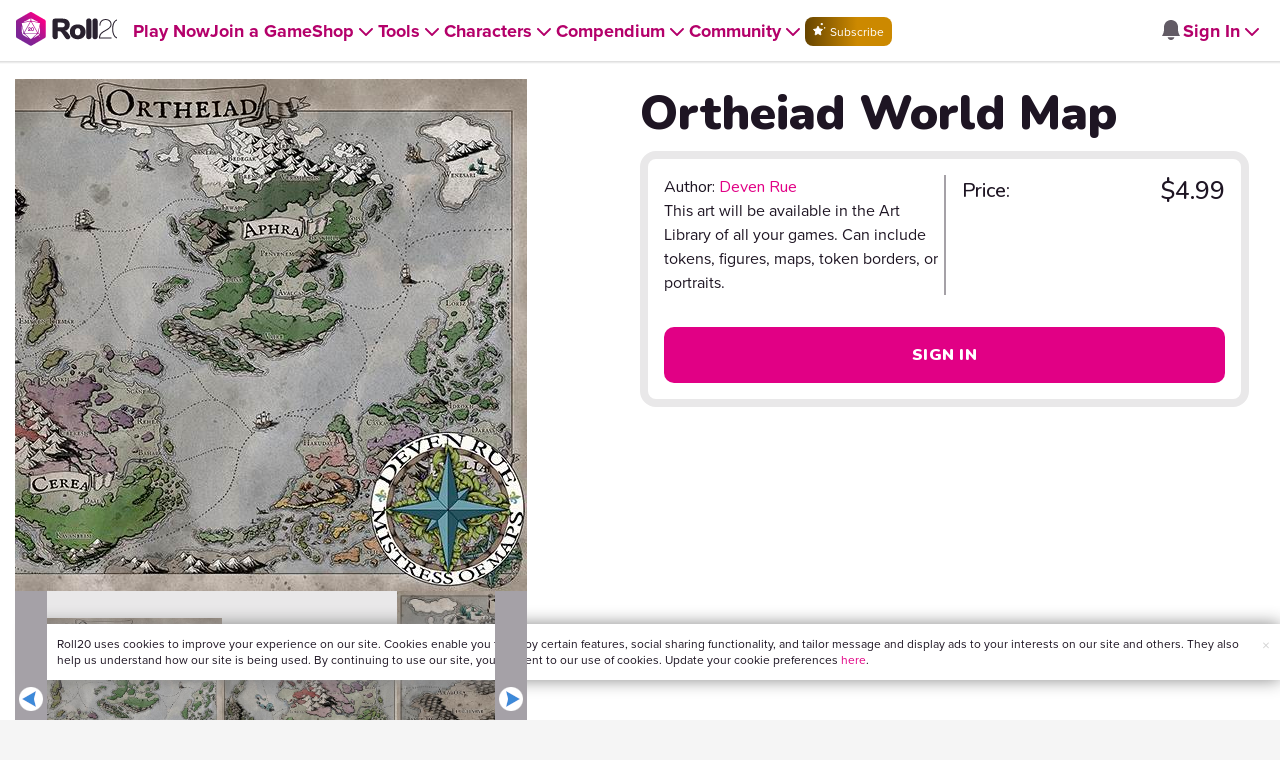

--- FILE ---
content_type: text/html;charset=utf-8
request_url: https://marketplace.roll20.net/browse/recommendations/9327
body_size: 250
content:
[{"name":"The Raven's Call Map","url":"https://marketplace.roll20.net/browse/set/9401/the-ravens-call-map","image":"https://s3.amazonaws.com/files.d20.io/marketplace/1596870/PT4VrqPieW9YtC_hIzSuQA/med.jpg?1611775402142"},{"name":"Mallowham","url":"https://marketplace.roll20.net/browse/set/12499/mallowham","image":"https://s3.amazonaws.com/files.d20.io/marketplace/2020103/cmk2-NOxm5uukXG9eUthPg/med.jpg?1631391982636"},{"name":"Ancora Bay 4: Profligate Cemetery","url":"https://marketplace.roll20.net/browse/set/14235/ancora-bay-4-profligate-cemetery","image":"https://s3.amazonaws.com/files.d20.io/marketplace/2211918/RlZxdA-Wh6mMwpVRqFIT_g/med.jpg?1641434169343"},{"name":"Ancora Bay: NPC Tokens","url":"https://marketplace.roll20.net/browse/set/14290/ancora-bay-npc-tokens","image":"https://s3.amazonaws.com/files.d20.io/marketplace/2219115/fOkUl-zw00Ne7jiigPsaJw/med.jpg?1641855396384"},{"name":"Portal Packs - Token Essentials - Fiends &amp; Outsiders 2 ","url":"https://marketplace.roll20.net/browse/set/4307/portal-packs-token-essentials-fiends-and-outsiders-2","image":"https://s3.amazonaws.com/files.d20.io/marketplace/3988856/MoCF10btsuEV3VSVdqB7BA/med.png?1719871775084"}]